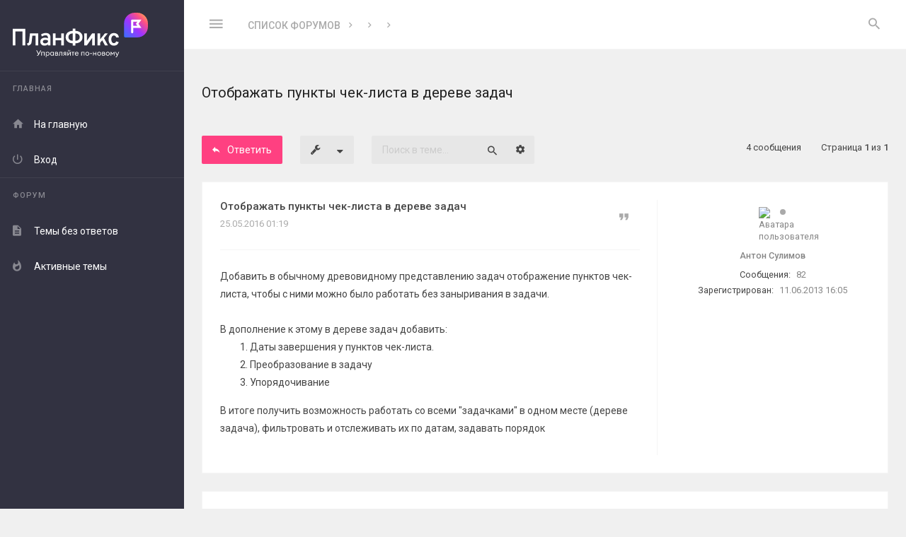

--- FILE ---
content_type: text/html; charset=UTF-8
request_url: https://forum.planfix.ru/viewtopic.php?t=3462
body_size: 10253
content:
<!DOCTYPE html>
<html dir="ltr" lang="ru">
<head>
<meta charset="utf-8" />
<meta http-equiv="X-UA-Compatible" content="IE=edge">
<meta name="viewport" content="width=device-width, initial-scale=1" />

<title>Отображать пункты чек-листа в дереве задач - Раздел &quot;Задачи&quot;</title>

	<meta name="description" content="Отображать пункты чек-листа в дереве задач - Обсуждение, вопросы, идеи - Форум сервиса Планфикс" />
	<link rel="canonical" href="https://forum.planfix.ru/viewtopic.php?t=3462">

<link href="//fonts.googleapis.com/css?family=Roboto:400,400italic,500,700,500italic,700italic&amp;subset=latin,cyrillic" rel="stylesheet">

<link href="//fonts.googleapis.com/css?family=Source+Code+Pro:400,600" rel="stylesheet">

<link href="./assets/css/font-awesome.min.css?assets_version=19" rel="stylesheet">
<link href="./styles/Avalanche/theme/stylesheet.css?assets_version=19" rel="stylesheet">

<!--[if lte IE 9]>
	<link href="./styles/Avalanche/theme/css/tweaks.css?assets_version=19" rel="stylesheet">
<![endif]-->
	<link href="./ext/planfix/planfixauth/styles/all/theme/quick_login.css?assets_version=19" rel="stylesheet" media="screen">


</head>
<body id="phpbb" class=" av-vertical-menu nojs notouch av-list-layout av-expand-vmenu-dropdown section-viewtopic ltr  preload">
<svg style="width: 0; height: 0; opacity: 0; overflow: hidden; display: block">
<linearGradient id="SVGID_LNGR1" x1="976.02" y1="25.27" x2="823.67" y2="177.63" gradientUnits="userSpaceOnUse">
	<stop offset="0" stop-color="#ff9061"/>
	<stop offset=".15" stop-color="#ff5280"/>
	<stop offset=".51" stop-color="#a033ff"/>
	<stop offset="1" stop-color="#3b6eff"/>
</linearGradient>
</svg>

<div id="wrap" class="wrap">
	<div class="av-preloader-box">
		<div class="av-preloader"><svg xmlns="http://www.w3.org/2000/svg" version="1.1" height="35" width="35" viewbox="0 0 75 75"><circle cx="37.5" cy="37.5" r="33.5" stroke-width="8"/></svg></div>
	</div>
	<a id="top" class="top-anchor" accesskey="t"></a>
	<div id="page-header" class="page-header">
		<div class="headerbar" role="banner">
			<div class="av-box">
				<div class="inner">

					
					<div class="av-responsive-show">
					<div class="logo-holder"><a class="logo" href="./index.php?sid=3ba2d9bf89b9fd9d4c9fec01f183ea1a" title="Список форумов"><i class="zmdi svg-logo">
    <svg xmlns="http://www.w3.org/2000/svg" viewBox="0 0 998.02 329.45">

        <g id="Layer_1-2" data-name="Layer 1">
            <g>
                <g>
                    <path fill="#fff" d="m178.82,313.09c.93.16,1.87.22,3.35.22,2.36,0,4.28-.99,5.98-4.23l.49-.93-15.26-29.7h5.76l12.41,24.21,12.79-24.21h5.54l-16.42,31.07c-3.35,6.26-6.04,8.57-10.76,8.57-1.92,0-2.8-.17-3.9-.33v-4.67Z"/>
                    <path fill="#fff" d="m210.94,289.98h23.83v27.45h-4.72v-23.11h-14.38v23.11h-4.72v-27.45Z"/>
                    <path fill="#fff" d="m243.66,328.9v-38.92h4.72v4.23c1.81-2.63,5.49-4.78,9.66-4.78,7.69,0,13.45,6.42,13.45,14.27s-5.76,14.27-13.45,14.27c-4.17,0-7.85-2.14-9.66-4.78v15.7h-4.72Zm23-25.2c0-5.54-3.84-9.94-9.33-9.94s-9.33,4.39-9.33,9.94,3.84,9.94,9.33,9.94,9.33-4.39,9.33-9.94Z"/>
                    <path fill="#fff" d="m276.17,303.7c0-7.85,5.76-14.27,13.45-14.27,4.17,0,7.85,2.14,9.66,4.78v-4.23h4.72v27.45h-4.72v-4.23c-1.81,2.64-5.49,4.78-9.66,4.78-7.69,0-13.45-6.42-13.45-14.27Zm23.5,0c0-5.54-3.84-9.94-9.33-9.94s-9.39,4.39-9.39,9.94,3.84,9.94,9.39,9.94,9.33-4.39,9.33-9.94Z"/>
                    <path fill="#fff" d="m312.9,289.98h11.97c6.2,0,9.39,3.02,9.39,7.47,0,2.14-.77,3.84-2.69,5.33,3.07,1.48,4.5,3.84,4.5,6.7,0,4.28-2.91,7.96-9.88,7.96h-13.29v-27.45Zm12.35,11.36c2.14,0,4.23-.88,4.23-3.68s-2.09-3.62-4.23-3.62h-7.63v7.3h7.63Zm1.21,11.97c2.85,0,4.78-1.48,4.78-4.12s-1.92-4.06-4.78-4.06h-8.84v8.18h8.84Z"/>
                    <path fill="#fff" d="m339.53,317.65v-4.23c.6.17,1.15.11,1.76.11,2.14,0,3.35-1.21,3.35-5.38v-18.17h21.19v27.45h-4.72v-23.11h-11.75v14.82c0,5.87-3.18,8.67-7.36,8.67-.93,0-1.87,0-2.47-.17Z"/>
                    <path fill="#fff" d="m381.2,306.67c-4.34-1.04-6.75-4.06-6.75-7.96,0-4.83,3.4-8.73,9.99-8.73h10.16v27.45h-4.72v-9.99h-3.51l-10.32,9.99h-5.93l11.09-10.76Zm8.67-3.46v-9h-5.16c-3.68,0-5.54,1.65-5.54,4.56s2.09,4.45,5.54,4.45h5.16Z"/>
                    <path fill="#fff" d="m403.54,317.43v-27.45h4.72v20.15l15.48-20.15h4.17v27.45h-4.67v-20.15l-15.48,20.15h-4.23Zm3.9-40.46v-.71h3.73v.71c0,3.68,2.2,5.54,5,5.54s5-1.87,5-5.54v-.71h3.73v.71c0,5.33-3.9,8.73-8.73,8.73s-8.73-3.4-8.73-8.73Z"/>
                    <path fill="#fff" d="m442.09,294.31h-8.73v-4.34h22.56v4.34h-9.11v23.11h-4.72v-23.11Z"/>
                    <path fill="#fff" d="m458.34,303.7c0-8.07,5.88-14.27,14.27-14.27,7.14,0,13.07,5,13.07,13.78,0,.49,0,.82-.05,1.43h-22.51c.17,5.11,4.06,9,9.5,9,4.23,0,6.86-1.87,8.56-4.78l3.73,2.58c-2.47,4.01-6.64,6.53-12.35,6.53-8.56,0-14.22-6.2-14.22-14.27Zm22.51-2.91c-.71-4.5-4.23-7.19-8.4-7.19s-8.12,2.64-9,7.19h17.4Z"/>
                    <path fill="#fff" d="m505.61,289.98h23.83v27.45h-4.72v-23.11h-14.38v23.11h-4.72v-27.45Z"/>
                    <path fill="#fff" d="m536.14,303.7c0-7.91,6.04-14.27,14.38-14.27s14.33,6.37,14.33,14.27-6.09,14.27-14.33,14.27-14.38-6.37-14.38-14.27Zm23.88,0c0-5.49-3.79-9.88-9.5-9.88s-9.55,4.39-9.55,9.88,3.84,9.88,9.55,9.88,9.5-4.39,9.5-9.88Z"/>
                    <path fill="#fff" d="m570.72,299.69h14v4.72h-14v-4.72Z"/>
                    <path fill="#fff" d="m592.8,289.98h4.72v11.31h14.99v-11.31h4.72v27.45h-4.72v-11.86h-14.99v11.86h-4.72v-27.45Z"/>
                    <path fill="#fff" d="m623.93,303.7c0-7.91,6.04-14.27,14.38-14.27s14.33,6.37,14.33,14.27-6.09,14.27-14.33,14.27-14.38-6.37-14.38-14.27Zm23.88,0c0-5.49-3.79-9.88-9.5-9.88s-9.55,4.39-9.55,9.88,3.84,9.88,9.55,9.88,9.5-4.39,9.5-9.88Z"/>
                    <path fill="#fff" d="m659.39,289.98h11.97c6.2,0,9.39,3.02,9.39,7.47,0,2.14-.77,3.84-2.69,5.33,3.07,1.48,4.5,3.84,4.5,6.7,0,4.28-2.91,7.96-9.88,7.96h-13.29v-27.45Zm12.35,11.36c2.14,0,4.23-.88,4.23-3.68s-2.09-3.62-4.23-3.62h-7.63v7.3h7.63Zm1.21,11.97c2.85,0,4.78-1.48,4.78-4.12s-1.92-4.06-4.78-4.06h-8.84v8.18h8.84Z"/>
                    <path fill="#fff" d="m687.12,303.7c0-7.91,6.04-14.27,14.38-14.27s14.33,6.37,14.33,14.27-6.09,14.27-14.33,14.27-14.38-6.37-14.38-14.27Zm23.88,0c0-5.49-3.79-9.88-9.5-9.88s-9.55,4.39-9.55,9.88,3.84,9.88,9.55,9.88,9.5-4.39,9.5-9.88Z"/>
                    <path fill="#fff" d="m726.92,289.98l10.16,13.5,10.21-13.5h4.34v27.45h-4.72v-19.82l-9.83,12.96-9.77-12.96v19.82h-4.72v-27.45h4.34Z"/>
                    <path fill="#fff" d="m770.96,322.31c-2.25,5.05-4.89,7.14-9.11,7.14-1.32,0-2.25-.05-3.07-.27v-4.17c.82.17,1.54.17,2.69.17,1.92,0,3.46-.88,4.94-4.17l2.25-4.83-12.13-26.19h5.22l9.5,20.7,9.33-20.7h5.27l-14.88,32.34Z"/>
                </g>
                <g>
                    <polygon fill="#fff" points="0 241.52 20.16 241.52 20.16 138.73 72.08 138.73 72.08 241.52 92.24 241.52 92.24 119.36 0 119.36 0 241.52"/>
                    <path fill="#fff" d="m120.42,211.93c-.52,5.24-2.08,9.11-4.67,11.61-2.59,2.5-6.71,4.15-12.35,4.97l9.51,15.1c7.86-1.34,14-4.25,18.46-8.73,4.45-4.48,7.11-10.52,7.98-18.14l5.59-47.21h24.09v71.99h19.63v-89.18h-61.52l-6.72,59.59Z"/>
                    <path fill="#fff" d="m244.15,150.25c-6.16,0-12.3.89-18.41,2.66s-11.6,4.29-16.49,7.55l5.85,15.62c4.42-2.97,8.93-5.24,13.53-6.81,4.6-1.57,9.04-2.36,13.35-2.36,5.88,0,10.27,1.38,13.18,4.15,2.91,2.76,4.37,6.99,4.37,12.7v5.75c-2.91-1.57-6.21-2.75-9.91-3.53-3.7-.79-7.58-1.18-11.65-1.18-6.93,0-12.98,1.21-18.15,3.62-5.18,2.42-9.19,5.82-12.04,10.21-2.85,4.39-4.28,9.55-4.28,15.48,0,9.08,2.79,16.26,8.37,21.55,5.58,5.3,13.27,7.94,23.04,7.94,4.77,0,9.27-.83,13.53-2.49,4.24-1.66,7.94-4.02,11.08-7.11v7.51h19.02v-57.94c0-11.11-2.86-19.44-8.59-25-5.73-5.55-14.33-8.33-25.79-8.33Zm15.36,67.27c-2.8,3.03-5.98,5.35-9.56,6.98-3.57,1.63-7.26,2.45-11.04,2.45-5.23,0-9.31-1.15-12.22-3.45-2.91-2.3-4.36-5.43-4.36-9.39s1.66-7.37,4.98-9.73c3.32-2.35,7.88-3.53,13.7-3.53,3.14,0,6.36.39,9.64,1.18,3.28.79,6.23,1.91,8.86,3.36v12.12Z"/>
                    <polygon fill="#fff" points="358.38 187.07 316.58 187.07 316.58 152.34 297.03 152.34 297.03 241.52 316.58 241.52 316.58 204.17 358.38 204.17 358.38 241.52 377.92 241.52 377.92 152.34 358.38 152.34 358.38 187.07"/>
                    <path fill="#fff" d="m489.26,139.95c-7.56-3.49-16.3-5.35-26.18-5.62v-17.07h-20.24v17.07c-10.08.26-18.94,2.09-26.53,5.53-8.2,3.72-14.54,9.04-19.02,15.93-4.48,6.89-6.72,15.11-6.72,24.65s2.26,17.51,6.76,24.44c4.51,6.92,10.87,12.27,19.07,16.05,7.59,3.5,16.42,5.36,26.44,5.62v17.07h20.24v-17.07c9.99-.27,18.79-2.13,26.36-5.62,8.2-3.77,14.56-9.13,19.06-16.05,4.51-6.93,6.76-15.07,6.76-24.44s-2.28-17.58-6.85-24.48c-4.57-6.89-10.95-12.22-19.15-16.01Zm-46.6,67.54c-6.34,0-11.85-1.09-16.54-3.27-4.68-2.18-8.3-5.3-10.86-9.38-2.57-4.07-3.84-8.87-3.84-14.4s1.27-10.32,3.84-14.4c2.56-4.07,6.18-7.21,10.86-9.42,4.68-2.21,10.19-3.32,16.54-3.32h.18v54.19h-.18Zm47.91-12.65c-2.56,4.07-6.16,7.2-10.82,9.38-4.65,2.18-10.18,3.27-16.58,3.27h-.09v-54.19h.09c6.4,0,11.92,1.11,16.58,3.32,4.65,2.21,8.26,5.35,10.82,9.42,2.56,4.07,3.84,8.87,3.84,14.4s-1.28,10.32-3.84,14.4Z"/>
                    <polygon fill="#fff" points="547.46 207.84 547.46 152.34 527.92 152.34 527.92 241.52 547.46 241.52 586.55 186.2 586.55 241.52 606.1 241.52 606.1 152.34 586.55 152.34 547.46 207.84"/>
                    <polygon fill="#fff" points="702.26 152.34 680.88 152.34 645.89 196.3 645.89 152.34 626.35 152.34 626.35 241.52 645.89 241.52 645.89 221.93 660.44 203.97 680.81 241.52 702.54 241.52 673.31 188.08 702.26 152.34"/>
                    <path fill="#fff" d="m757.24,221.58c-2.91,2.24-6.4,3.36-10.47,3.36-5.99,0-10.71-2.47-14.14-7.42-3.43-4.94-5.15-11.77-5.15-20.5s1.74-15.76,5.24-20.77c3.49-5,8.31-7.51,14.48-7.51,3.72,0,6.93,1.02,9.64,3.06,2.7,2.04,5.59,5.73,6.99,10.99h19.66c-1.73-14.67-8.78-22.44-14.65-26.48-5.88-4.04-13.15-6.06-21.82-6.06-8.14,0-15.15,1.89-21.03,5.67-5.88,3.78-10.42,9.18-13.61,16.19-3.2,7.01-4.8,15.31-4.8,24.91s1.57,17.89,4.72,24.87c3.14,6.98,7.61,12.35,13.43,16.1,5.82,3.75,12.77,5.63,20.85,5.63,9.02,0,16.56-2.21,22.65-6.63,6.08-4.42,10.37-10.87,12.87-19.37l-18.5-5.68c-1.34,4.19-3.46,7.41-6.37,9.64Z"/>
                </g>
                <g>
                    <path stroke-width="0" fill="url(#SVGID_LNGR1)" d="m918.97,0h-18.15c-43.59,0-79.05,35.46-79.05,79.05v94.37c0,5.17,4.2,9.37,9.37,9.37h87.82c43.59,0,79.05-35.46,79.05-79.05v-24.69c0-43.59-35.46-79.05-79.05-79.05Z"/>
                    <path fill="#fff" d="m950.59,50.71h-68.87c-4.4,0-7.82,3.42-7.82,7.82v85.48c0,4.4,3.42,7.82,7.82,7.82s7.82-3.42,7.82-7.82v-31.26h61.06l-22.47-30.77,22.47-31.26Zm-30.29,46.4h-30.77v-30.77h30.77l-11.23,15.63,11.23,15.14Z"/>
                </g>
            </g>
        </g>
    </svg>

</i></a></div>
					</div>

					<p class="skiplink hide"><a href="#start_here">Пропустить</a></p>

					<ul role="menubar" class="headerbar-menu">

						<!-- TOOGLE VERTICAL MENU ON MIN 1201px -->
												<li class="av-big-icon-only av-responsive-hide pull-left"><a href="#" class="av-v-menu-toogle"><i class="zmdi zmdi-menu"></i></a></li>
						
						<!-- TOOGLE VERTICAL MENU ON MAX 1200px -->
						<li class="av-big-icon-only av-toogle-menu-li av-responsive-show pull-left"><a href="#" class="av-v-menu-toogle-resp"><i class="zmdi zmdi-menu"></i></a></li>

						
												<li class="av-big-icon-only av-always-visible"><a href="#" role="menuitem" class="av-search-toogle"><i class="zmdi zmdi-search av-open-search"></i></a></li>
						
					</ul>

										<div class="av-responsive-hide av-header-br pull-left">
						<ul id="nav-breadcrumbs" class="nav-breadcrumbs linklist navlinks" role="menubar">
			<li class="breadcrumbs">
						<span class="crumb"  itemtype="http://data-vocabulary.org/Breadcrumb" itemscope=""><a href="./index.php?sid=3ba2d9bf89b9fd9d4c9fec01f183ea1a" itemprop="url" accesskey="h" data-navbar-reference="index"><span itemprop="title">Список форумов</span></a></span>

						<span class="crumb"  itemtype="http://data-vocabulary.org/Breadcrumb" itemscope="" data-forum-id="3"><a href="" itemprop="url"><span itemprop="title"></span></a></span>
								<span class="crumb"  itemtype="http://data-vocabulary.org/Breadcrumb" itemscope="" data-forum-id="6"><a href="" itemprop="url"><span itemprop="title"></span></a></span>
								<span class="crumb"  itemtype="http://data-vocabulary.org/Breadcrumb" itemscope="" data-forum-id="20"><a href="" itemprop="url"><span itemprop="title"></span></a></span>
							</li>
				
</ul>									</div>
					
					
									</div>
			</div>
		</div>

		
			</div>

	<div id="av-v-menu" class="av-v-menu">
		<div class="av-v-menu-body ">
			<div class="navbar " role="navigation">
				<div class="inner">
					<div class="logo-holder"><a class="logo" href="./index.php?sid=3ba2d9bf89b9fd9d4c9fec01f183ea1a" title="Список форумов"><i class="zmdi svg-logo">
    <svg xmlns="http://www.w3.org/2000/svg" viewBox="0 0 998.02 329.45">

        <g id="Layer_1-2" data-name="Layer 1">
            <g>
                <g>
                    <path fill="#fff" d="m178.82,313.09c.93.16,1.87.22,3.35.22,2.36,0,4.28-.99,5.98-4.23l.49-.93-15.26-29.7h5.76l12.41,24.21,12.79-24.21h5.54l-16.42,31.07c-3.35,6.26-6.04,8.57-10.76,8.57-1.92,0-2.8-.17-3.9-.33v-4.67Z"/>
                    <path fill="#fff" d="m210.94,289.98h23.83v27.45h-4.72v-23.11h-14.38v23.11h-4.72v-27.45Z"/>
                    <path fill="#fff" d="m243.66,328.9v-38.92h4.72v4.23c1.81-2.63,5.49-4.78,9.66-4.78,7.69,0,13.45,6.42,13.45,14.27s-5.76,14.27-13.45,14.27c-4.17,0-7.85-2.14-9.66-4.78v15.7h-4.72Zm23-25.2c0-5.54-3.84-9.94-9.33-9.94s-9.33,4.39-9.33,9.94,3.84,9.94,9.33,9.94,9.33-4.39,9.33-9.94Z"/>
                    <path fill="#fff" d="m276.17,303.7c0-7.85,5.76-14.27,13.45-14.27,4.17,0,7.85,2.14,9.66,4.78v-4.23h4.72v27.45h-4.72v-4.23c-1.81,2.64-5.49,4.78-9.66,4.78-7.69,0-13.45-6.42-13.45-14.27Zm23.5,0c0-5.54-3.84-9.94-9.33-9.94s-9.39,4.39-9.39,9.94,3.84,9.94,9.39,9.94,9.33-4.39,9.33-9.94Z"/>
                    <path fill="#fff" d="m312.9,289.98h11.97c6.2,0,9.39,3.02,9.39,7.47,0,2.14-.77,3.84-2.69,5.33,3.07,1.48,4.5,3.84,4.5,6.7,0,4.28-2.91,7.96-9.88,7.96h-13.29v-27.45Zm12.35,11.36c2.14,0,4.23-.88,4.23-3.68s-2.09-3.62-4.23-3.62h-7.63v7.3h7.63Zm1.21,11.97c2.85,0,4.78-1.48,4.78-4.12s-1.92-4.06-4.78-4.06h-8.84v8.18h8.84Z"/>
                    <path fill="#fff" d="m339.53,317.65v-4.23c.6.17,1.15.11,1.76.11,2.14,0,3.35-1.21,3.35-5.38v-18.17h21.19v27.45h-4.72v-23.11h-11.75v14.82c0,5.87-3.18,8.67-7.36,8.67-.93,0-1.87,0-2.47-.17Z"/>
                    <path fill="#fff" d="m381.2,306.67c-4.34-1.04-6.75-4.06-6.75-7.96,0-4.83,3.4-8.73,9.99-8.73h10.16v27.45h-4.72v-9.99h-3.51l-10.32,9.99h-5.93l11.09-10.76Zm8.67-3.46v-9h-5.16c-3.68,0-5.54,1.65-5.54,4.56s2.09,4.45,5.54,4.45h5.16Z"/>
                    <path fill="#fff" d="m403.54,317.43v-27.45h4.72v20.15l15.48-20.15h4.17v27.45h-4.67v-20.15l-15.48,20.15h-4.23Zm3.9-40.46v-.71h3.73v.71c0,3.68,2.2,5.54,5,5.54s5-1.87,5-5.54v-.71h3.73v.71c0,5.33-3.9,8.73-8.73,8.73s-8.73-3.4-8.73-8.73Z"/>
                    <path fill="#fff" d="m442.09,294.31h-8.73v-4.34h22.56v4.34h-9.11v23.11h-4.72v-23.11Z"/>
                    <path fill="#fff" d="m458.34,303.7c0-8.07,5.88-14.27,14.27-14.27,7.14,0,13.07,5,13.07,13.78,0,.49,0,.82-.05,1.43h-22.51c.17,5.11,4.06,9,9.5,9,4.23,0,6.86-1.87,8.56-4.78l3.73,2.58c-2.47,4.01-6.64,6.53-12.35,6.53-8.56,0-14.22-6.2-14.22-14.27Zm22.51-2.91c-.71-4.5-4.23-7.19-8.4-7.19s-8.12,2.64-9,7.19h17.4Z"/>
                    <path fill="#fff" d="m505.61,289.98h23.83v27.45h-4.72v-23.11h-14.38v23.11h-4.72v-27.45Z"/>
                    <path fill="#fff" d="m536.14,303.7c0-7.91,6.04-14.27,14.38-14.27s14.33,6.37,14.33,14.27-6.09,14.27-14.33,14.27-14.38-6.37-14.38-14.27Zm23.88,0c0-5.49-3.79-9.88-9.5-9.88s-9.55,4.39-9.55,9.88,3.84,9.88,9.55,9.88,9.5-4.39,9.5-9.88Z"/>
                    <path fill="#fff" d="m570.72,299.69h14v4.72h-14v-4.72Z"/>
                    <path fill="#fff" d="m592.8,289.98h4.72v11.31h14.99v-11.31h4.72v27.45h-4.72v-11.86h-14.99v11.86h-4.72v-27.45Z"/>
                    <path fill="#fff" d="m623.93,303.7c0-7.91,6.04-14.27,14.38-14.27s14.33,6.37,14.33,14.27-6.09,14.27-14.33,14.27-14.38-6.37-14.38-14.27Zm23.88,0c0-5.49-3.79-9.88-9.5-9.88s-9.55,4.39-9.55,9.88,3.84,9.88,9.55,9.88,9.5-4.39,9.5-9.88Z"/>
                    <path fill="#fff" d="m659.39,289.98h11.97c6.2,0,9.39,3.02,9.39,7.47,0,2.14-.77,3.84-2.69,5.33,3.07,1.48,4.5,3.84,4.5,6.7,0,4.28-2.91,7.96-9.88,7.96h-13.29v-27.45Zm12.35,11.36c2.14,0,4.23-.88,4.23-3.68s-2.09-3.62-4.23-3.62h-7.63v7.3h7.63Zm1.21,11.97c2.85,0,4.78-1.48,4.78-4.12s-1.92-4.06-4.78-4.06h-8.84v8.18h8.84Z"/>
                    <path fill="#fff" d="m687.12,303.7c0-7.91,6.04-14.27,14.38-14.27s14.33,6.37,14.33,14.27-6.09,14.27-14.33,14.27-14.38-6.37-14.38-14.27Zm23.88,0c0-5.49-3.79-9.88-9.5-9.88s-9.55,4.39-9.55,9.88,3.84,9.88,9.55,9.88,9.5-4.39,9.5-9.88Z"/>
                    <path fill="#fff" d="m726.92,289.98l10.16,13.5,10.21-13.5h4.34v27.45h-4.72v-19.82l-9.83,12.96-9.77-12.96v19.82h-4.72v-27.45h4.34Z"/>
                    <path fill="#fff" d="m770.96,322.31c-2.25,5.05-4.89,7.14-9.11,7.14-1.32,0-2.25-.05-3.07-.27v-4.17c.82.17,1.54.17,2.69.17,1.92,0,3.46-.88,4.94-4.17l2.25-4.83-12.13-26.19h5.22l9.5,20.7,9.33-20.7h5.27l-14.88,32.34Z"/>
                </g>
                <g>
                    <polygon fill="#fff" points="0 241.52 20.16 241.52 20.16 138.73 72.08 138.73 72.08 241.52 92.24 241.52 92.24 119.36 0 119.36 0 241.52"/>
                    <path fill="#fff" d="m120.42,211.93c-.52,5.24-2.08,9.11-4.67,11.61-2.59,2.5-6.71,4.15-12.35,4.97l9.51,15.1c7.86-1.34,14-4.25,18.46-8.73,4.45-4.48,7.11-10.52,7.98-18.14l5.59-47.21h24.09v71.99h19.63v-89.18h-61.52l-6.72,59.59Z"/>
                    <path fill="#fff" d="m244.15,150.25c-6.16,0-12.3.89-18.41,2.66s-11.6,4.29-16.49,7.55l5.85,15.62c4.42-2.97,8.93-5.24,13.53-6.81,4.6-1.57,9.04-2.36,13.35-2.36,5.88,0,10.27,1.38,13.18,4.15,2.91,2.76,4.37,6.99,4.37,12.7v5.75c-2.91-1.57-6.21-2.75-9.91-3.53-3.7-.79-7.58-1.18-11.65-1.18-6.93,0-12.98,1.21-18.15,3.62-5.18,2.42-9.19,5.82-12.04,10.21-2.85,4.39-4.28,9.55-4.28,15.48,0,9.08,2.79,16.26,8.37,21.55,5.58,5.3,13.27,7.94,23.04,7.94,4.77,0,9.27-.83,13.53-2.49,4.24-1.66,7.94-4.02,11.08-7.11v7.51h19.02v-57.94c0-11.11-2.86-19.44-8.59-25-5.73-5.55-14.33-8.33-25.79-8.33Zm15.36,67.27c-2.8,3.03-5.98,5.35-9.56,6.98-3.57,1.63-7.26,2.45-11.04,2.45-5.23,0-9.31-1.15-12.22-3.45-2.91-2.3-4.36-5.43-4.36-9.39s1.66-7.37,4.98-9.73c3.32-2.35,7.88-3.53,13.7-3.53,3.14,0,6.36.39,9.64,1.18,3.28.79,6.23,1.91,8.86,3.36v12.12Z"/>
                    <polygon fill="#fff" points="358.38 187.07 316.58 187.07 316.58 152.34 297.03 152.34 297.03 241.52 316.58 241.52 316.58 204.17 358.38 204.17 358.38 241.52 377.92 241.52 377.92 152.34 358.38 152.34 358.38 187.07"/>
                    <path fill="#fff" d="m489.26,139.95c-7.56-3.49-16.3-5.35-26.18-5.62v-17.07h-20.24v17.07c-10.08.26-18.94,2.09-26.53,5.53-8.2,3.72-14.54,9.04-19.02,15.93-4.48,6.89-6.72,15.11-6.72,24.65s2.26,17.51,6.76,24.44c4.51,6.92,10.87,12.27,19.07,16.05,7.59,3.5,16.42,5.36,26.44,5.62v17.07h20.24v-17.07c9.99-.27,18.79-2.13,26.36-5.62,8.2-3.77,14.56-9.13,19.06-16.05,4.51-6.93,6.76-15.07,6.76-24.44s-2.28-17.58-6.85-24.48c-4.57-6.89-10.95-12.22-19.15-16.01Zm-46.6,67.54c-6.34,0-11.85-1.09-16.54-3.27-4.68-2.18-8.3-5.3-10.86-9.38-2.57-4.07-3.84-8.87-3.84-14.4s1.27-10.32,3.84-14.4c2.56-4.07,6.18-7.21,10.86-9.42,4.68-2.21,10.19-3.32,16.54-3.32h.18v54.19h-.18Zm47.91-12.65c-2.56,4.07-6.16,7.2-10.82,9.38-4.65,2.18-10.18,3.27-16.58,3.27h-.09v-54.19h.09c6.4,0,11.92,1.11,16.58,3.32,4.65,2.21,8.26,5.35,10.82,9.42,2.56,4.07,3.84,8.87,3.84,14.4s-1.28,10.32-3.84,14.4Z"/>
                    <polygon fill="#fff" points="547.46 207.84 547.46 152.34 527.92 152.34 527.92 241.52 547.46 241.52 586.55 186.2 586.55 241.52 606.1 241.52 606.1 152.34 586.55 152.34 547.46 207.84"/>
                    <polygon fill="#fff" points="702.26 152.34 680.88 152.34 645.89 196.3 645.89 152.34 626.35 152.34 626.35 241.52 645.89 241.52 645.89 221.93 660.44 203.97 680.81 241.52 702.54 241.52 673.31 188.08 702.26 152.34"/>
                    <path fill="#fff" d="m757.24,221.58c-2.91,2.24-6.4,3.36-10.47,3.36-5.99,0-10.71-2.47-14.14-7.42-3.43-4.94-5.15-11.77-5.15-20.5s1.74-15.76,5.24-20.77c3.49-5,8.31-7.51,14.48-7.51,3.72,0,6.93,1.02,9.64,3.06,2.7,2.04,5.59,5.73,6.99,10.99h19.66c-1.73-14.67-8.78-22.44-14.65-26.48-5.88-4.04-13.15-6.06-21.82-6.06-8.14,0-15.15,1.89-21.03,5.67-5.88,3.78-10.42,9.18-13.61,16.19-3.2,7.01-4.8,15.31-4.8,24.91s1.57,17.89,4.72,24.87c3.14,6.98,7.61,12.35,13.43,16.1,5.82,3.75,12.77,5.63,20.85,5.63,9.02,0,16.56-2.21,22.65-6.63,6.08-4.42,10.37-10.87,12.87-19.37l-18.5-5.68c-1.34,4.19-3.46,7.41-6.37,9.64Z"/>
                </g>
                <g>
                    <path stroke-width="0" fill="url(#SVGID_LNGR1)" d="m918.97,0h-18.15c-43.59,0-79.05,35.46-79.05,79.05v94.37c0,5.17,4.2,9.37,9.37,9.37h87.82c43.59,0,79.05-35.46,79.05-79.05v-24.69c0-43.59-35.46-79.05-79.05-79.05Z"/>
                    <path fill="#fff" d="m950.59,50.71h-68.87c-4.4,0-7.82,3.42-7.82,7.82v85.48c0,4.4,3.42,7.82,7.82,7.82s7.82-3.42,7.82-7.82v-31.26h61.06l-22.47-30.77,22.47-31.26Zm-30.29,46.4h-30.77v-30.77h30.77l-11.23,15.63,11.23,15.14Z"/>
                </g>
            </g>
        </g>
    </svg>

</i></a></div>

<ul id="nav-main" role="menubar">


<li class="has-dropdown li-main"><a href="#" title="Главная" role="menuitem"><i class="zmdi zmdi-store"></i><span>Главная</span><i class="zmdi zmdi-caret-down dropdown-caret"></i></a>			
	<ul class="av-dropdown-menu" role="menu">

		
		
		
		<li class="li-home"><a href="./index.php?sid=3ba2d9bf89b9fd9d4c9fec01f183ea1a" title="Список форумов" role="menuitem" data-navbar-reference="index"><i class="zmdi zmdi-home"></i><span>На главную</span></a></li>

		
			
				
		<li><a href="./ucp.php?mode=login&amp;redirect=viewtopic.php%3Ft%3D3462&amp;sid=3ba2d9bf89b9fd9d4c9fec01f183ea1a" title="Вход" accesskey="x" ><i class="zmdi zmdi-power"></i><span>Вход</span></a></li>

		
			

	</ul>
</li>


<li class="has-dropdown li-forum"><a href="#" title="Форум" ><i class="zmdi zmdi-format-subject"></i><span>Форум</span><i class="zmdi zmdi-caret-down dropdown-caret"></i></a>
	<ul class="av-dropdown-menu" role="menu">

		
							
		
									

		<li><a href="./search.php?search_id=unanswered&amp;sid=3ba2d9bf89b9fd9d4c9fec01f183ea1a" title="Темы без ответов" role="menuitem"><i class="zmdi zmdi-file-text"></i><span>Темы без ответов</span></a></li>	

		<li><a href="./search.php?search_id=active_topics&amp;sid=3ba2d9bf89b9fd9d4c9fec01f183ea1a" title="Активные темы" role="menuitem"><i class="zmdi zmdi-fire"></i><span>Активные темы</span></a></li>
						

		
			</ul>
</li>

		
</ul>				</div>
			</div>
		</div>
	</div>

	
	<a id="start_here" class="anchor"></a>

	<div id="page-body" class="page-body" role="main">
		<div class="av-box">
			
			<div >

				<div class="av-before-h">

																
					
					

<h1 class="topic-title">Отображать пункты чек-листа в дереве задач</h1>




<div class="action-bar bar-top">
	
			<a href="./posting.php?mode=reply&amp;t=3462&amp;sid=3ba2d9bf89b9fd9d4c9fec01f183ea1a" class="button1 mb15" title="Ответить">
							<i class="zmdi zmdi-mail-reply" aria-hidden="true"></i><span>Ответить</span>
					</a>
	
			<div class="dropdown-container dropdown-button-control topic-tools">
		<span title="Управление темой" class="button button-secondary dropdown-trigger dropdown-select">
			<i class="icon fa-wrench fa-fw" aria-hidden="true"></i>
			<span class="caret"><i class="icon fa-sort-down fa-fw" aria-hidden="true"></i></span>
		</span>
		<div class="dropdown">
			<div class="pointer"><div class="pointer-inner"></div></div>
			<ul class="dropdown-contents">
																												<li>
					<a href="./viewtopic.php?t=3462&amp;sid=3ba2d9bf89b9fd9d4c9fec01f183ea1a&amp;view=print" title="Версия для печати" accesskey="p">
						<i class="icon fa-print fa-fw" aria-hidden="true"></i><span>Версия для печати</span>
					</a>
				</li>
											</ul>
		</div>
	</div>
	
			<div class="search-box" role="search">
			<form method="get" id="topic-search" action="./search.php?sid=3ba2d9bf89b9fd9d4c9fec01f183ea1a">
			<fieldset>
				<input class="inputbox search tiny"  type="search" name="keywords" id="search_keywords" size="20" placeholder="Поиск в теме…" />
				<button class="button button-search" type="submit" title="Поиск">
					<i class="zmdi zmdi-search av-list-search-ic" aria-hidden="true"></i><span class="sr-only">Поиск</span>
				</button>
				<a href="./search.php?sid=3ba2d9bf89b9fd9d4c9fec01f183ea1a" class="button button-search-end" title="Расширенный поиск">
					<i class="zmdi zmdi-settings" aria-hidden="true"></i><span class="sr-only">Расширенный поиск</span>
				</a>
				<input type="hidden" name="t" value="3462" />
<input type="hidden" name="sf" value="msgonly" />
<input type="hidden" name="sid" value="3ba2d9bf89b9fd9d4c9fec01f183ea1a" />

			</fieldset>
			</form>
		</div>
	
			<div class="pagination">
				<span class="responsive-hide">4 сообщения</span>
							<span>Страница <strong>1</strong> из <strong>1</strong></span>
					</div>
		</div>




			<div id="p18000" class="post has-profile  ">
		<div class="inner">
			<dl class="postprofile" id="profile18000">
				<dt class="no-profile-rank has-avatar">
					<div class="avatar-container">
																			<span class="avatar" title="Не в сети"><img class="avatar" src="./download/file.php?avatar=2784_1462565487.jpg" width="40" height="40" alt="Аватара пользователя" /></span>												
											</div>
										<span style="font-weight: 500; color: ;">Антон Сулимов</span>									</dt>

												
			<dd class="profile-posts"><strong>Сообщения:</strong> <a href="./search.php?author_id=2784&amp;sr=posts&amp;sid=3ba2d9bf89b9fd9d4c9fec01f183ea1a">82</a></dd>			<dd class="profile-joined"><strong>Зарегистрирован:</strong> 11.06.2013 16:05</dd>			
			
									
						
			</dl>

			<div class="postbody">
								<div id="post_content18000">

								<h3 class="first"><a rel="nofollow" href="#p18000">Отображать пункты чек-листа в дереве задач</a></h3>

																		<ul class="post-buttons">
												
													<li>
								<a href="./posting.php?mode=quote&amp;p=18000&amp;sid=3ba2d9bf89b9fd9d4c9fec01f183ea1a" title="Ответить с цитатой" class="button button-icon-only">
									<i class="zmdi zmdi-quote quote-ic" aria-hidden="true"></i><span class="sr-only">Цитата</span>
								</a>
							</li>
													
							
							
											</ul>
										
								<p class="author">				
					25.05.2016 01:19
				</p>
				
				
				
				<div class="content">Добавить в обычному древовидному представлению задач отображение пунктов чек-листа, чтобы с ними можно было работать без заныривания в задачи.<br>
<br>
В дополнение к этому в дереве задач добавить:
<ol style="list-style-type:decimal">
<li>Даты завершения у пунктов чек-листа.</li>
<li>Преобразование в задачу</li>
<li>Упорядочивание</li></ol>
В итоге получить возможность работать со всеми "задачками" в одном месте (дереве задача), фильтровать и отслеживать их по датам, задавать порядок</div>

				
												
												
								</div>

			</div>

						<div class="back2top">
								<a href="#top" class="top" title="Вернуться к началу">
					<i class="icon fa-chevron-circle-up fa-fw icon-gray" aria-hidden="true"></i>
					<span class="sr-only">Вернуться к началу</span>
				</a>
							</div>
			
		</div>
	</div>

	<hr class="divider" />
				<div id="p18080" class="post has-profile  ">
		<div class="inner">
			<dl class="postprofile" id="profile18080">
				<dt class="no-profile-rank has-avatar">
					<div class="avatar-container">
																			<span class="avatar" title="Не в сети"><img class="avatar" src="./download/file.php?avatar=60_1675353768.png" width="40" height="40" alt="Аватара пользователя" /></span>												
											</div>
										<span style="font-weight: 500; color: ;">Dmitry Goncharenko</span>									</dt>

												
			<dd class="profile-posts"><strong>Сообщения:</strong> <a href="./search.php?author_id=60&amp;sr=posts&amp;sid=3ba2d9bf89b9fd9d4c9fec01f183ea1a">4164</a></dd>			<dd class="profile-joined"><strong>Зарегистрирован:</strong> 06.06.2012 13:54</dd>			
			
									
						
			</dl>

			<div class="postbody">
								<div id="post_content18080">

								<h3 ><a rel="nofollow" href="#p18080"></a></h3>

																		<ul class="post-buttons">
												
													<li>
								<a href="./posting.php?mode=quote&amp;p=18080&amp;sid=3ba2d9bf89b9fd9d4c9fec01f183ea1a" title="Ответить с цитатой" class="button button-icon-only">
									<i class="zmdi zmdi-quote quote-ic" aria-hidden="true"></i><span class="sr-only">Цитата</span>
								</a>
							</li>
													
							
							
											</ul>
										
								<p class="author">				
					02.06.2016 17:48
				</p>
				
				
				
				<div class="content">Обсудили, не нашла эта идея поддержки в команде. Во-первых, будет дополнительная нагрузка на отрисовку списков (не редкость задачи с несколькими десятками пунктов в чек-листе), а во-вторых возникают сложности с галочками (у чек-листа они отмечают выполнение, а в списке просто выделяют строку) и столбцами списка (для задач в них должно отображаться одно, а для пунктов чек-листа - другое).</div>

				
												
												
								</div>

			</div>

						<div class="back2top">
								<a href="#top" class="top" title="Вернуться к началу">
					<i class="icon fa-chevron-circle-up fa-fw icon-gray" aria-hidden="true"></i>
					<span class="sr-only">Вернуться к началу</span>
				</a>
							</div>
			
		</div>
	</div>

	<hr class="divider" />
				<div id="p18170" class="post has-profile  ">
		<div class="inner">
			<dl class="postprofile" id="profile18170">
				<dt class="no-profile-rank has-avatar">
					<div class="avatar-container">
																			<span class="avatar" title="Не в сети"><img class="avatar" src="./download/file.php?avatar=2784_1462565487.jpg" width="40" height="40" alt="Аватара пользователя" /></span>												
											</div>
										<span style="font-weight: 500; color: ;">Антон Сулимов</span>									</dt>

												
			<dd class="profile-posts"><strong>Сообщения:</strong> <a href="./search.php?author_id=2784&amp;sr=posts&amp;sid=3ba2d9bf89b9fd9d4c9fec01f183ea1a">82</a></dd>			<dd class="profile-joined"><strong>Зарегистрирован:</strong> 11.06.2013 16:05</dd>			
			
									
						
			</dl>

			<div class="postbody">
								<div id="post_content18170">

								<h3 ><a rel="nofollow" href="#p18170"></a></h3>

																		<ul class="post-buttons">
												
													<li>
								<a href="./posting.php?mode=quote&amp;p=18170&amp;sid=3ba2d9bf89b9fd9d4c9fec01f183ea1a" title="Ответить с цитатой" class="button button-icon-only">
									<i class="zmdi zmdi-quote quote-ic" aria-hidden="true"></i><span class="sr-only">Цитата</span>
								</a>
							</li>
													
							
							
											</ul>
										
								<p class="author">				
					07.06.2016 09:57
				</p>
				
				
				
				<div class="content">Ок, закрывайте тему</div>

				
												
												
								</div>

			</div>

						<div class="back2top">
								<a href="#top" class="top" title="Вернуться к началу">
					<i class="icon fa-chevron-circle-up fa-fw icon-gray" aria-hidden="true"></i>
					<span class="sr-only">Вернуться к началу</span>
				</a>
							</div>
			
		</div>
	</div>

	<hr class="divider" />
				<div id="p18324" class="post has-profile  ">
		<div class="inner">
			<dl class="postprofile" id="profile18324">
				<dt class="no-profile-rank has-avatar">
					<div class="avatar-container">
																			<span class="avatar" title="Не в сети"><img class="avatar" src="./download/file.php?avatar=6938_1676389445.png" width="40" height="40" alt="Аватара пользователя" /></span>												
											</div>
										<span style="font-weight: 500; color: ;">Кирилл Панькин</span>									</dt>

												
			<dd class="profile-posts"><strong>Сообщения:</strong> <a href="./search.php?author_id=6938&amp;sr=posts&amp;sid=3ba2d9bf89b9fd9d4c9fec01f183ea1a">248</a></dd>			<dd class="profile-joined"><strong>Зарегистрирован:</strong> 30.03.2016 16:58</dd>			
			
									
						
			</dl>

			<div class="postbody">
								<div id="post_content18324">

								<h3 ><a rel="nofollow" href="#p18324"></a></h3>

																		<ul class="post-buttons">
												
													<li>
								<a href="./posting.php?mode=quote&amp;p=18324&amp;sid=3ba2d9bf89b9fd9d4c9fec01f183ea1a" title="Ответить с цитатой" class="button button-icon-only">
									<i class="zmdi zmdi-quote quote-ic" aria-hidden="true"></i><span class="sr-only">Цитата</span>
								</a>
							</li>
													
							
							
											</ul>
										
								<p class="author">				
					14.06.2016 22:35
				</p>
				
				
				
				<div class="content">Недавно столкнулся с потребностью формализации блока работ с многими задачами, подзадачами и задачками.<br>
Сразу вспомнил про это обсуждение и мне взгрустнулось, что оно закончилось отказом от внедрения опции.<br>
<br>
Но потом меня посетило прозрение. :)<br>
Ведь возможности чек-листов в задаче вполне покрывают те запросы, которые возникли у меня и, я подозреваю, у Антона. Чек-листы так же имеют неограниченную вложенность пунктов, подзадачи опционально отображаются в виде пунктов чек-листа в задаче, обычные пункты могут быть превращены в подзадачи в случае усложнения их сути и, что очень существенно, но, к сожалению, не подчёркнуто в Справке — <strong class="text-strong">подзадачи в чек-листе отображаются вместе с их собственными чек-листами</strong>. В общем, хоть это и банально звучит на фоне изложенного в статьях справки и блога, средства редактирования многоуровневых чек-листов в задаче представляют широчайшую свободу действий по манипулированию и обычными пунктами, и подзадачами.<br>
<br>
Отдельным бонусом, в сравнении с предложенным отображением чек-листов среди задач, тут идёт уменьшение нагрузки на сервер, т.к. работа идёт только в рамках охвата одной задачи верхнего уровня, а не фильтра или проекта.</div>

				
												
												
								</div>

			</div>

						<div class="back2top">
								<a href="#top" class="top" title="Вернуться к началу">
					<i class="icon fa-chevron-circle-up fa-fw icon-gray" aria-hidden="true"></i>
					<span class="sr-only">Вернуться к началу</span>
				</a>
							</div>
			
		</div>
	</div>

	<hr class="divider" />
	

	<div class="action-bar bar-bottom">
	
			<a href="./posting.php?mode=reply&amp;t=3462&amp;sid=3ba2d9bf89b9fd9d4c9fec01f183ea1a" class="button1 mb15" title="Ответить">
							<i class="zmdi zmdi-mail-reply" aria-hidden="true"></i><span>Ответить</span>
					</a>
		
		<div class="dropdown-container dropdown-button-control topic-tools">
		<span title="Управление темой" class="button button-secondary dropdown-trigger dropdown-select">
			<i class="icon fa-wrench fa-fw" aria-hidden="true"></i>
			<span class="caret"><i class="icon fa-sort-down fa-fw" aria-hidden="true"></i></span>
		</span>
		<div class="dropdown">
			<div class="pointer"><div class="pointer-inner"></div></div>
			<ul class="dropdown-contents">
																												<li>
					<a href="./viewtopic.php?t=3462&amp;sid=3ba2d9bf89b9fd9d4c9fec01f183ea1a&amp;view=print" title="Версия для печати" accesskey="p">
						<i class="icon fa-print fa-fw" aria-hidden="true"></i><span>Версия для печати</span>
					</a>
				</li>
											</ul>
		</div>
	</div>

			<form method="post" action="./viewtopic.php?t=3462&amp;sid=3ba2d9bf89b9fd9d4c9fec01f183ea1a">
		<div class="dropdown-container dropdown-container-left dropdown-button-control sort-tools">
	<span title="Настройки отображения и сортировки" class="button button-secondary dropdown-trigger dropdown-select">
		<i class="icon fa-sort-amount-asc fa-fw" aria-hidden="true"></i>
		<span class="caret"><i class="icon fa-sort-down fa-fw" aria-hidden="true"></i></span>
	</span>
	<div class="dropdown hidden">
		<div class="pointer"><div class="pointer-inner"></div></div>
		<div class="dropdown-contents">
			<fieldset class="display-options">
							<label>Показать: <select name="st" id="st"><option value="0" selected="selected">Все сообщения</option><option value="1">1 день</option><option value="7">7 дней</option><option value="14">2 недели</option><option value="30">1 месяц</option><option value="90">3 месяца</option><option value="180">6 месяцев</option><option value="365">1 год</option></select></label>
								<label>Поле сортировки: <select name="sk" id="sk"><option value="a">Автор</option><option value="t" selected="selected">Время размещения</option><option value="s">Заголовок</option></select></label>
				<label>Порядок: <select name="sd" id="sd"><option value="a" selected="selected">по возрастанию</option><option value="d">по убыванию</option></select></label>
								<hr class="dashed" />
				<input type="submit" class="button2" name="sort" value="Перейти" />
						</fieldset>
		</div>
	</div>
</div>
		</form>
	
	
	
			<div class="pagination">
				<span class="responsive-hide">4 сообщения</span>
							<span>Страница <strong>1</strong> из <strong>1</strong></span>
					</div>
	</div>


<div class="action-bar actions-jump">
		<p class="jumpbox-return">
		<a href="./viewforum.php?f=20&amp;sid=3ba2d9bf89b9fd9d4c9fec01f183ea1a" class="left-box arrow-left" accesskey="r"><span>Вернуться в «Раздел &quot;Задачи&quot;»</span>
		</a>
	</p>
	
			<br /><br />
	</div>

						</div>
		</div>
						
			
		</div>
	</div>
		
	<div id="page-footer" class="page-footer av-footer-minimal" role="contentinfo">
		<div class="av-box">
			
			
						
		</div>				
	</div>
</div>

<div id="darkenwrapper" class="darkenwrapper" data-ajax-error-title="Ошибка AJAX" data-ajax-error-text="При обработке запроса произошла ошибка." data-ajax-error-text-abort="Запрос прерван пользователем." data-ajax-error-text-timeout="Время запроса истекло; повторите попытку." data-ajax-error-text-parsererror="При выполнении запроса возникла непредвиденная ошибка, и сервер вернул неверный ответ.">
	<div id="darken" class="darken">&nbsp;</div>
</div>

<div id="phpbb_alert" class="phpbb_alert" data-l-err="Ошибка" data-l-timeout-processing-req="Время выполнения запроса истекло.">
	<a href="#" class="alert_close">
		<i class="zmdi zmdi-close" aria-hidden="true"></i>
	</a>
	<h3 class="alert_title">&nbsp;</h3><p class="alert_text"></p>
</div>

<div id="phpbb_confirm" class="phpbb_alert">
	<a href="#" class="alert_close">
		<i class="zmdi zmdi-close" aria-hidden="true"></i>
	</a>
	<div class="alert_text"></div>
</div>

<div id="av-search-modal" class="av-full-modal">									    
	<a href="#" class="av-search-toogle">
		<i class="zmdi zmdi-close av-close-modal"></i>
	</a>
	<div class="av-modal-content">
		<div class="av-modal-inner">									      
						<div class="av-big-search-bar" role="search">	
				<form action="./search.php?sid=3ba2d9bf89b9fd9d4c9fec01f183ea1a" method="get" id="search">
					<fieldset>
						<input name="keywords" id="keywords" type="search" maxlength="128" title="Ключевые слова" class="inputbox search tiny" size="20" value="" placeholder="Поиск…" />
						<button class="button button-search button-icon-only" type="submit" title="Поиск">
							<i class="zmdi zmdi-search" aria-hidden="true"></i>
						</button>		
						<input type="hidden" name="sid" value="3ba2d9bf89b9fd9d4c9fec01f183ea1a" />

					</fieldset>
				</form>	
			</div>
					</div>	
	</div>									   
</div>

<div class="hide">
	<a id="bottom" class="anchor" accesskey="z"></a>
	<img class="sr-only" aria-hidden="true" src="&#x2F;app.php&#x2F;cron&#x2F;cron.task.core.tidy_sessions&#x3F;sid&#x3D;3ba2d9bf89b9fd9d4c9fec01f183ea1a" width="1" height="1" alt="">
</div>

<script type="text/javascript" src="./assets/javascript/jquery-3.6.0.min.js?assets_version=19"></script>
<script type="text/javascript" src="./assets/javascript/core.js?assets_version=19"></script>

<script type="text/javascript" src="./styles/Avalanche/theme/js/av.js"></script>

<script type="text/javascript" src="./styles/Avalanche/theme/js/jquery.nanoscroller.min.js"></script>
<script type="text/javascript">
(function($){
$('.nano').nanoScroller();
})(jQuery);
</script>




	<div id="quick-login-bg" class="quick-login-bg"></div>
<form method="post" action="/ucp.php">
	 <input type="hidden" name="mode" value="planfix-register">
<div class="panel" id="quick-login-panel">
	<div class="inner">
		<div class="content">
			<a href="#" class="close"></a>

			<fieldset>
				<dl class="ql-username">
					<dt><label for="ql-username">Planfix ACCOUNT:</label></dt>
					<dd class="input-container"><input type="text" tabindex="1" name="account" id="ql-username" size="25" value="" class="inputbox autowidth" /></dd>
				</dl>
			</fieldset>


			<fieldset class="submit-buttons">
				<input type="submit" name="login" tabindex="6" value="Вход" class="button1" />
				<input type="hidden" name="redirect" value="./viewtopic.php?t=3462&amp;sid=3ba2d9bf89b9fd9d4c9fec01f183ea1a" />
<input type="hidden" name="creation_time" value="1769086741" />
<input type="hidden" name="form_token" value="5367a6c647fe7a52d1585256439c18689a461c70" />

			</fieldset>

					</div>
	</div>
</div>
</form>

<script>
(function($) {
	$(document).ready(function() {
		var $button = $("li a[title='\u0412\u0445\u043E\u0434']"),
			ql_bg = '#quick-login-bg',
			ql_pnl = '#quick-login-panel',
			pS_bg = '#darkenwrapper';

		if ($(pS_bg).length) {
			ql_bg = pS_bg;
		}
		$button.click(function(e){
			e.preventDefault();
			$(ql_bg + ', ' + ql_pnl).fadeIn(300);
		});
		$(ql_bg + ', #quick-login-panel .close').click(function () {
			$(ql_bg + ', ' + ql_pnl).fadeOut(300);
		})
	});
})(jQuery);
</script>

<script src="./styles/Avalanche/template/forum_fn.js?assets_version=19"></script>
<script src="./styles/Avalanche/template/ajax.js?assets_version=19"></script>


			<!-- Global site tag (gtag.js) - Google Analytics -->
			<script async src="https://www.googletagmanager.com/gtag/js?id=UA-57748039-5"></script>
			<script>
				window.dataLayer = window.dataLayer || [];
				function gtag(){dataLayer.push(arguments);}
				gtag('js', new Date());

				gtag('config', 'UA-57748039-5');
			</script>
</body>
</html>


--- FILE ---
content_type: text/css
request_url: https://forum.planfix.ru/styles/Avalanche/theme/css/cp.css
body_size: 1988
content:
/* Control Panel Styles
---------------------------------------- */


/* Main CP box
----------------------------------------*/
.cp-menu {
	float:left;
	width: 19%;
	margin-top: 0;
	margin-bottom: 15px;
}

.cp-main {
	float: left;
	width: 81%;
	margin-top: 17px;
}

.cp-main .content {
	padding: 0;
	padding-top: 15px;
}

.cp-main ul.topiclist dt .list-inner {
    padding-right: 0;
}

.cp-main h2 {    
    font-size: 18px;
    font-weight: normal;
	padding-left: 0;
	margin: 0 0 15px;
}

.cp-main h3,.cp-main h4 {    
    margin: 0 0 15px;
    padding: 0 0 15px;
}

.cp-main .stat-block h3 {    
    margin: -16px -16px 15px;
    padding: 20px 15px;
}

.cp-main h3.panel-header {    
    margin: 0 0 15px;
    padding: 20px 15px;
}

.cp-main p strong {
	font-weight: normal;
}

.cp-main p {
	margin-bottom: 40px;	
}

/*
.cp-main h2 + .panel > .inner > p,.cp-main h2 + form > .panel > .inner > p,#cp-main .panel > .inner > h3 + p{
	padding: 15px 0;
}*/

.panel-container .panel ol {
	margin-left: 2em;
	font-size: 1.1em;
}

.panel-container .panel li.row {
	border-bottom: 1px solid transparent;
	border-top: none;
	padding-left: 15px;
}

.panel-container .panel li.row .row-item{	
	margin-left: -15px;
}

ul.cplist {
	margin-bottom: 20px;
	border-bottom: none;
}

.cp-main h2 + ul.cplist,.cp-main h3 + ul.cplist {
	margin-top: -15px;
}

.panel-container table.table1 {
	margin-bottom: 1em;
}

.panel-container table.table1 thead th {
	border-bottom: 1px solid transparent;
}

.panel-container table.table1 tbody th {
	font-style: italic;
	background-color: transparent !important;
	border-bottom: none;
}

.cp-main .pm-message {
	border: 1px solid transparent;
	margin: 10px 0;
	width: auto;
	float: none;
}

.pm-message h2 {
	padding-bottom: 5px;
}

.cp-main .postbody h3, .cp-main .box2 h3 {
	margin-top: 0;
}

.cp-main p.author {
	margin-bottom: 15px;
	margin-top: 0;
	padding-bottom: 0;
	padding-top: 15px;
}

.cp-main .buttons {
	margin-left: 0;
}

.cp-main ul.linklist {
	margin: 0;
}

/* MCP Specific tweaks */
.mcp-main .postbody {
	width: 100%;
}

.tabs-container h2 {
	float: left;
	margin-bottom: 0px;
}

/* CP tabs shared
----------------------------------------*/
.tabs, .minitabs {
	line-height: normal;
}

.tabs > ul, .minitabs > ul {
	list-style: none;
	margin: 0;
	padding: 0;
	position: relative;
}

.tabs .tab {
	margin-bottom: -1px;
}

.tabs .tab, .minitabs .tab {
	display: block;
	float: left;
	font-size: 1em;
	font-weight: 500;
	line-height: 1.4em;
}

.tabs .tab > a, .minitabs .tab > a {
	display: block;
	padding: 20px 15px;
	line-height: normal;
	position: relative;
	text-decoration: none;
	white-space: nowrap;
	cursor: pointer;
	font-size: 13px;
	text-transform: uppercase;
}

/* CP tabbed menu
----------------------------------------*/
.tabs {
	margin: 0;
}

.tabs .tab > a {
	border-radius: 0;
}

.tabs .tab > a:focus {
   outline: none;
}  

.tabs .activetab > a {
	margin-top: 0;
}

.panel .tabs {    
    margin: -15px -15px 15px;
    border-bottom: 1px solid #ececec;
    padding: 0;
}

/* Mini tabbed menu used in MCP
----------------------------------------*/
.minitabs {
    float: right;
    margin: 0 0 15px;
    width: 100%;
}

.minitabs .tab {
	float: right;
}

.minitabs .tab > a {
	border-bottom: 1px solid transparent;
}

.minitabs .tab > a:hover {
	text-decoration: none;
}

ul.topiclist dt,ul.topiclist dd {
    margin-bottom: 0;
}

.panel ul.topiclist li.header {
    margin-bottom: 0;
}

/* Responsive tabs
----------------------------------------*/
.responsive-tab {
	position: relative;
}

.responsive-tab > a.responsive-tab-link {
	display: block;
	font-size: 1.6em;
	position: relative;
	width: 54px;
	line-height: 54px;
	padding: 0 15px;
	text-decoration: none;
}

.responsive-tab > a.responsive-tab-link:hover {
	text-decoration: none;
}

.responsive-tab .responsive-tab-link:before {
	content: '';
	position: absolute;
	left: 0;
    margin: 0 auto;
    right: 0;
	top: 22px;
	height: .125em;
	width: 14px;
	border-bottom: 0.125em solid transparent;
	border-top: 0.375em double transparent;
}

.tabs .dropdown, .minitabs .dropdown {
	top: 10px;
	margin-right: -2px;
	font-size: 1.1em;
	font-weight: normal;
}

.minitabs .dropdown {
	margin-right: -4px;
}

.tabs .dropdown-up .dropdown, .minitabs .dropdown-up .dropdown {
	bottom: 20px;
	top: auto;
}

.minitabs .dropdown li {
	text-align: left;
}

/* UCP navigation menu
----------------------------------------*/
/* Container for sub-navigation list */
.navigation {
	width: 100%;
	padding-top: 36px;
	padding-right: 15px;
	padding-bottom: 15px;
}

.navigation ul {
	list-style: none;
}

/* Default list state */
.navigation li {
	display: inline;
	font-weight: normal;
	margin: 1px 0;
	padding: 0;
}

/* Link styles for the sub-section links */
.navigation a {
	display: block;
	margin: 1px 0;
	font-size: 1em;
    padding: 15px;
	text-decoration: none;	
}

.navigation a:hover {
	text-decoration: none;
	opacity: 1;

}

/* Preferences pane layout
----------------------------------------*/
.panel .stat-block h2, .panel .stat-block h3, .panel .stat-block h4 {
	margin-top: 0;
}

/* Friends list */
.cp-mini {
	margin-right: 15px;
	max-height: 300px;
	overflow-y: auto;
	padding: 15px;
	border-radius: 2px;
	margin-bottom: 15px;
}

dl.mini dt {
	font-weight: 500;
}

dl.mini dd {
	padding-top: 4px;
	margin-bottom: 6px;
}

.friend-online {
	font-weight: 500;
}

.friend-offline {
	font-style: italic;
}

/* PM Styles
----------------------------------------*/
/* Defined rules list for PM options */
ol.def-rules {
	padding-left: 0;
}

ol.def-rules li {
	line-height: 180%;
	padding: 1px;
}

/* PM marking colours */
.pmlist li.bg1 {
	padding: 0 3px;
}

.pmlist li.bg2 {
	padding: 0 3px;
}

.pmlist li.pm_message_reported_colour, .pm_message_reported_colour {
	border-left-color: transparent;
	border-right-color: transparent;
}

.pmlist li.pm_marked_colour, .pm_marked_colour,
.pmlist li.pm_replied_colour, .pm_replied_colour,
.pmlist li.pm_friend_colour, .pm_friend_colour,
.pmlist li.pm_foe_colour, .pm_foe_colour {
	padding: 0;
	border: solid 3px transparent;
	border-width: 0 3px;
}

.pm-legend {
	border-left-width: 10px;
	border-left-style: solid;
	border-right-width: 0;
	margin-bottom: 3px;
	padding-left: 3px;
}

/* Avatar gallery */
.gallery label {
	position: relative;
	float: left;
	margin: 10px;
	padding: 5px;
	width: auto;
	border: 1px solid transparent;
	text-align: center;
}

.no-pad.panel{ 
	padding: 0;
}

.tab-panel{ 
	display: none;
}
.tab-panel.activetab{ 
	display: block;
}

.av-tabs .tab.activetab{ 
	display: block;
}	

.av-tabs dl.details dt {    
    float: left;
    text-align: right;
    width: auto;
}	

--- FILE ---
content_type: application/javascript; charset=UTF-8
request_url: https://forum.planfix.ru/styles/Avalanche/theme/js/av.js
body_size: 858
content:
jQuery(window).on("load",function(){jQuery("body").removeClass("preload"),jQuery(".av-preloader-box").fadeOut("300")}),jQuery(document).ready(function(){jQuery(window).scroll(function(){jQuery(window).scrollTop()>=1?jQuery("body.av-horizontal-menu.av-header-fixed").addClass("av-header-fixed-on-scroll"):jQuery("body.av-horizontal-menu.av-header-fixed").removeClass("av-header-fixed-on-scroll")}),jQuery(".av-v-menu-toogle-resp").click(function(e){e.preventDefault(),jQuery("body").toggleClass("av-v-menu-not-saved"),jQuery("body").hasClass("av-v-menu-mini")&&jQuery("body").removeClass("av-v-menu-mini")}),jQuery(".av-toogle-side-panel").click(function(e){e.preventDefault(),jQuery("#av-user-side-panel").toggleClass("active")}),jQuery("select").each(function(){jQuery(this).addClass("av-no-app"),jQuery(this).wrap('<span class="av-md-select"></span>')}),jQuery(".go-top").click(function(e){e.preventDefault(),jQuery("html, body").animate({scrollTop:0},"slow")}),jQuery(document).click(function(){jQuery(".av-collapse-vmenu-dropdown #av-v-menu li.has-dropdown > a,.page-header li.has-dropdown > a,#av-v-menu li.has-dropdown.li-user > a").parent("li").removeClass("active")}),jQuery(".av-collapse-vmenu-dropdown #av-v-menu li.has-dropdown > a,.page-header li.has-dropdown > a,#av-v-menu li.has-dropdown.li-user > a").click(function(e){e.stopPropagation(),e.preventDefault(),jQuery(this).parent("li").toggleClass("active").siblings().removeClass("active")}),jQuery(".fixed-action-btn").click(function(e){e.preventDefault(),jQuery(this).toggleClass("active")}),jQuery(".av-card-more-info-toogle").click(function(e){e.preventDefault(),jQuery(this).closest(".av-card").toggleClass("av-card-expanded av-card-short").siblings().removeClass("av-card-expanded").addClass("av-card-short")}),jQuery(".av-search-toogle").click(function(e){e.preventDefault(),jQuery("#av-search-modal").toggleClass("open");
 if(jQuery("#av-search-modal").hasClass("open")) {
	 setTimeout(function() {
		 jQuery("#av-search-modal #keywords").focus();
	 }, 1000)
 }
}),jQuery(".kd-tabs-header .tab a").click(function(e){var a=jQuery(this).attr("href");jQuery(".kd-tabs-container "+a).show().siblings().hide(),jQuery(this).parent("li").addClass("activetab").siblings().removeClass("activetab"),e.preventDefault()}),jQuery("label >:checkbox").on("click",function(){jQuery(this).parent().toggleClass("checked")}),jQuery("label:not(.av-label-switch) >:checkbox").parent().addClass("has-checkbox"),jQuery("label:not(.av-label-switch) >:checkbox:checked:not(:disabled)").parent().addClass("checked"),jQuery("label:not(.av-label-switch) >:checkbox:disabled").parent().addClass("disabled"),jQuery(".markall").click(function(e){jQuery(".has-checkbox:not(.disabled)").addClass("checked"),e.preventDefault()}),jQuery(".unmarkall").click(function(e){jQuery(".has-checkbox.checked").removeClass("checked"),e.preventDefault()}),jQuery("label:not(.av-label-switch):not(.av-label-default) >input:radio:checked:not(:disabled)").parent().addClass("checked"),jQuery("label:not(.av-label-switch):not(.av-label-default) >input:radio").parent().addClass("has-radio"),jQuery("label:not(.av-label-switch):not(.av-label-default) >input:radio:disabled").parent().addClass("disabled"),jQuery("label:not(.av-label-switch):not(.av-label-default) >:radio").on("click",function(){jQuery("label:not(.av-label-switch):not(.av-label-default) >:radio:not(:checked)").parent().removeClass("checked"),jQuery("label:not(.av-label-switch):not(.av-label-default) >:radio:checked").parent().addClass("checked")})});
